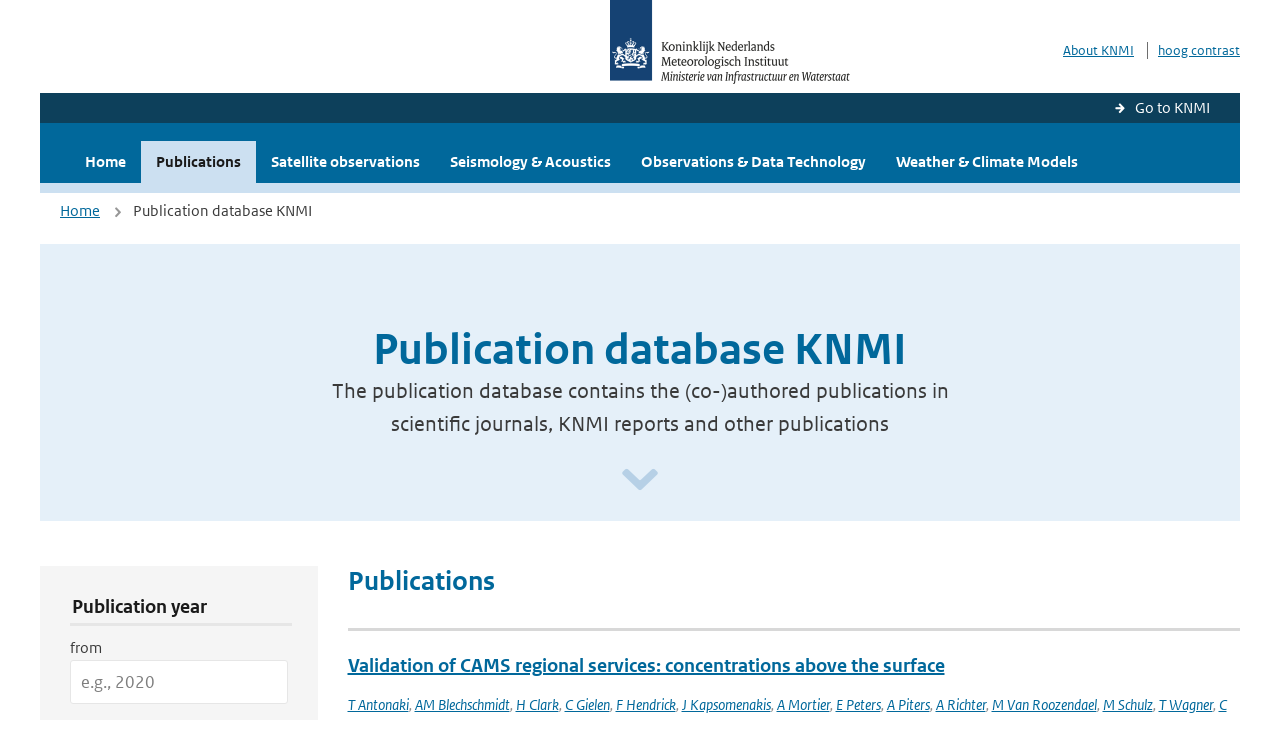

--- FILE ---
content_type: text/html; charset=utf-8
request_url: https://www.knmi.nl/research/publications?author=+J+Kapsomenakis
body_size: 17521
content:
<!DOCTYPE html>
<!--[if lte IE 8]>
  <html class="no-js ie" lang="nl">
<![endif]-->
<!--[if gt IE 8]><!-->
  <html class="no-js" lang="nl">
<!--<![endif]-->
<head>
  <meta charset="utf-8" />
  <title>KNMI Research - Publication database KNMI</title>
  <meta name="description" content="The publication database contains the (co-)authored publications in scientific journals, KNMI reports and other publications">
  <meta name="author" content="" />
  <meta name="viewport" content="width=device-width, initial-scale=1.0" />
  <link rel="shortcut icon" href="/assets/favicon-e5933646f5d8fe2d10b77fac3407738c781e8293699e6285a7ecc4a4d62ee39a.ico" />
  <link rel="apple-touch-icon" href="/assets/apple-touch-icon-34d873d8614be8c7a9ba9354828b2d98e071c7b7c4dd3bc06f6d5511128cf9e6.png" />
  <link rel="stylesheet" href="/assets/application-670fd0580ed0a16493436fc34ebab847fe5a6a202482de3b1b498a5d0c80eb14.css" media="all" data-turbolinks-track="true" />
  <script src="/assets/modernizr/modernizr.min-c210358464829e6a0876292309476f5e50ac865f6d12ae8fc034e06cd4a1a9f9.js" data-turbolinks-track="true"></script>
  <!-- Enable media query support on older browsers -->
  <!--[if lt IE 9]>
    <script src="/assets/respond/respond-f092a47e015986f13a34faaf56f939beac1753fe87006b38bbe9e7e1e9bde98f.js" data-turbolinks-track="true"></script>
  <![endif]-->
  

</head>
<body data-no-turbolink="true" class="">

<script>
  function readCookie(name) {
    var nameEq = name + "=";
    var ca = document.cookie.split(';');
    for(var i=0; i < ca.length; i++) {
      var c = ca[i];
      while (c.charAt(0)==' ') c = c.substring(1, c.length);
      if (c.indexOf(nameEq) == 0) return c.substring(nameEq.length, c.length);
    }
    return null;
  }

  if (readCookie('high_contrast')) {
    document.body.classList.add('high-contrast');
  }
</script>



<a tabindex="0" id="skiplink" href="#mainBody">To main content</a>

<!--[if lt IE 9]>
<div class="browsehappy">
	Je gebruikt een verouderde browser. Voor een betere gebruikerservaring kun je jouw browser upgraden.
</div>
<![endif]-->


  <script type="text/javascript">
    (function(window, document, dataLayerName, id) { window[dataLayerName]=window[dataLayerName]||[],window[dataLayerName].push({start:(new Date).getTime(),event:"stg.start"});var scripts=document.getElementsByTagName('script')[0],tags=document.createElement('script'); function stgCreateCookie(a,b,c){var d="";if(c){var e=new Date;e.setTime(e.getTime()+24*c*60*60*1e3),d="; expires="+e.toUTCString()}document.cookie=a+"="+b+d+"; path=/"} var isStgDebug=(window.location.href.match("stg_debug")||document.cookie.match("stg_debug"))&&!window.location.href.match("stg_disable_debug");stgCreateCookie("stg_debug",isStgDebug?1:"",isStgDebug?14:-1); var qP=[];dataLayerName!=="dataLayer"&&qP.push("data_layer_name="+dataLayerName),isStgDebug&&qP.push("stg_debug");var qPString=qP.length>0?("?"+qP.join("&")):""; tags.async=!0,tags.src="//statistiek.rijksoverheid.nl/containers/"+id+".js"+qPString,scripts.parentNode.insertBefore(tags,scripts); !function(a,n,i){a[n]=a[n]||{};for(var c=0;c<i.length;c++)!function(i){a[n][i]=a[n][i]||{},a[n][i].api=a[n][i].api||function(){var a=[].slice.call(arguments,0);"string"==typeof a[0]&&window[dataLayerName].push({event:n+"."+i+":"+a[0],parameters:[].slice.call(arguments,1)})}}(i[c])}(window,"ppms",["tm","cm"]); })(window, document, 'dataLayer', 'a6ff5401-511d-4ec1-afc4-e0831fbe9ddf');
  </script>
  <noscript><iframe src="//statistiek.rijksoverheid.nl/containers/a6ff5401-511d-4ec1-afc4-e0831fbe9ddf/noscript.html" height="0" width="0" style="display:none;visibility:hidden"></iframe></noscript>



<header class="site-header">
  <div class="wrapper relative">
    <div class="site-header__logowrp">
      <a href="/home">
        <img src="/assets/logo_large-1eaabc639fd87bd3867e4e1e3358711968aad57ca90d766ecdd62f93930abf3b.png" class="site-header__logo large" alt="Logo Koninklijk Nederlands Meteorologisch Instituut | Ministerie van Infrastructuur en Waterstaat" />
        <img src="/assets/logo_small-1baa32513983c8487125691a74eb1059daa8f31f4c8a03da6e92a7f8a3b8e283.svg" class="site-header__logo small" alt="Logo Koninklijk Nederlands Meteorologisch Instituut | Ministerie van Infrastructuur en Waterstaat" />
        <noscript>
          <img class="site-header__logo" width="230" height="79" alt="Logo KNMI" src="/assets/logo_large-1eaabc639fd87bd3867e4e1e3358711968aad57ca90d766ecdd62f93930abf3b.png" />
        </noscript>
      </a>
    </div>
    <div class="site-header__meta">
      <a href="http://www.knmi.nl/over-het-knmi/about">About KNMI</a>
      <a data-active="normaal contrast" data-inactive="hoog contrast" class="highcontrast-toggle hidden" href="#"></a>
    </div>
  </div>
  <div class="wrapper--navbar">
    <div class="main-navbar-link-back">
      <a href="http://www.knmi.nl/">Go to KNMI</a>
    </div>
    <div class="main-navbar">
      <nav>
        <ul>
          <li>
            <a href="/research" class="">Home</a>
          </li>
          <li>
            <a href="/research/publications#" class="is-active">Publications</a>
          </li>
            <li>
              <a href="/research/satellite-observations" class="">
                 Satellite observations
                <span class="nav-toggle icon-arrow-small-down" aria-label="Heeft submenu"></span>
              </a>
            </li>
            <li>
              <a href="/research/seismology-acoustics" class="">
                Seismology &amp; Acoustics
                <span class="nav-toggle icon-arrow-small-down" aria-label="Heeft submenu"></span>
              </a>
            </li>
            <li>
              <a href="/research/observations-data-technology" class="">
                Observations &amp; Data Technology
                <span class="nav-toggle icon-arrow-small-down" aria-label="Heeft submenu"></span>
              </a>
            </li>
            <li>
              <a href="/research/weather-climate-models" class="">
                Weather &amp; Climate Models
                <span class="nav-toggle icon-arrow-small-down" aria-label="Heeft submenu"></span>
              </a>
            </li>
        </ul>
      </nav>

      <a class="icon-menu main-navbar__toggle" href="#">Menu</a>
    </div>
  </div>
</header>


<div class="nav-overlay">
  <a href="#" class="main-navbar__close icon-close">Close</a>
  <div class="nav-overlay__inner"></div>
</div>

<main id="mainBody" tabindex="0">
  
<div class="partials_wrapper">
    <div class="wrapper js_breadcrumb ">
          <ul class="breadcrumb">
        <li><a class="" href="/research">Home</a></li>
      	<li>Publication database KNMI</li>
  </ul>

    </div>

    
</div>

<div class="wrapper">
	<div class="hero-text">
		<h1 class="hero-text__heading">Publication database KNMI</h1>
			<p class="hero-text__intro">The publication database contains the (co-)authored publications in scientific journals, KNMI reports and other publications</p>
			<a class="hero-text__icon" title="Scroll naar beneden" href="#" aria-label="Scroll naar beneden" aria-hidden="true"></a>
	</div>
</div>

<div class="wrapper vspace">
  <div class="columns">
    <div class="columns-gutter-offset">
      <div class="search-results-wrp">
        <div class="col-sm-4 col-lg-3">
            <form id="research-search-filter" action="/research/publications" accept-charset="UTF-8" method="get">
  <fieldset class="search-filter" aria-labelledby="filter-legend">
    <legend id="filter-legend" class="sr-only">Publication Search Filters</legend>
    
    <button type="button" 
            data-target="#search-filter" 
            class="search-filter__close icon-arrow-left search-filter__toggle"
            aria-expanded="true"
            aria-controls="search-filter-content"
            aria-label="Hide search filters">
      <span aria-hidden="true">Verberg filters</span>
    </button>
    
    <div id="search-filter-content" role="region" aria-labelledby="filter-legend">
      <fieldset aria-labelledby="year-legend">
        <legend id="year-legend">Publication year</legend>
        <div class="form-group">
          <label class="form-label" for="year_from">from</label>
          <input class="form-input" placeholder="e.g., 2020" type="number" min="1900" max="2026" name="year_from" id="year_from" />
        </div>
        <div class="form-group">
          <label class="form-label" for="year_to">to</label>
          <input class="form-input" placeholder="e.g., 2024" type="number" min="1900" max="2026" name="year_to" id="year_to" />
        </div>
      </fieldset>
      
      <fieldset aria-labelledby="author-legend">
        <legend id="author-legend">Author</legend>
        <div class="form-group">
          
          <input value=" J Kapsomenakis" class="form-input" placeholder="Enter author name" type="text" name="author" id="author" />
        </div>
      </fieldset>
      
      <fieldset aria-labelledby="title-legend">
        <legend id="title-legend">Title</legend>
        <div class="form-group">
          
          <input class="form-input" placeholder="Enter publication title" type="text" name="title" id="title" />
        </div>
      </fieldset>
      
      <fieldset aria-labelledby="keyword-legend">
        <legend id="keyword-legend">Keyword</legend>
        <div class="form-group">
          
          <input class="form-input" placeholder="Enter keywords" type="text" name="keyword" id="keyword" />
        </div>
      </fieldset>
      
      <fieldset aria-labelledby="item-type-legend">
        <legend id="item-type-legend">Publication type</legend>
        <div class="form-group">
          
          <select class="form-select" name="item_type" id="item_type"><option value="">All</option>
<option value="knmi_publication">Knmi publication</option>
<option value="journal_article">Journal article</option>
<option value="other">Other</option></select>
        </div>
      </fieldset>
      
      <fieldset class="search-filter__buttons" aria-labelledby="actions-legend">
        <legend id="actions-legend" class="sr-only">Filter Actions</legend>
        <a class="btn btn--inverse" role="button" aria-label="Clear all search filters and reset form" href="/research/publications">Clear Filter</a>
        <input type="submit" name="commit" value="Filter" class="btn btn--blue" aria-label="Apply search filters" data-disable-with="Filter" />
      </fieldset>
    </div>
  </fieldset>
</form>
        </div>
        <div class="col-sm-8 col-lg-9">
          <a href="#" data-target="#search-filter" class="search-filter__open margin-bottom-20 icon-filters search-filter__toggle">Toon filters</a>

          <div class="title-with-links is-oneline is-small">
            <h2 class="title-with-links__title margin-bottom-0">Publications</h2>
          </div>

            <ol class="search-results border-top-strong" id="search-results">
                <li>

    <a href="/research/publications/validation-of-cams-regional-services-concentrations-above-the-surface" class="search-results__title">Validation of CAMS regional services: concentrations above the surface</a>
    <p class="search-results__intro"></p>






      <span class="search-results__meta">
        <a href="/research/publications?author=T+Antonaki">T Antonaki</a>, <a href="/research/publications?author=+AM+Blechschmidt"> AM Blechschmidt</a>, <a href="/research/publications?author=+H+Clark"> H Clark</a>, <a href="/research/publications?author=+C+Gielen"> C Gielen</a>, <a href="/research/publications?author=+F+Hendrick"> F Hendrick</a>, <a href="/research/publications?author=+J+Kapsomenakis"> J Kapsomenakis</a>, <a href="/research/publications?author=+A+Mortier"> A Mortier</a>, <a href="/research/publications?author=+E+Peters"> E Peters</a>, <a href="/research/publications?author=+A+Piters"> A Piters</a>, <a href="/research/publications?author=+A+Richter"> A Richter</a>, <a href="/research/publications?author=+M+Van+Roozendael"> M Van Roozendael</a>, <a href="/research/publications?author=+M+Schulz"> M Schulz</a>, <a href="/research/publications?author=+T+Wagner"> T Wagner</a>, <a href="/research/publications?author=+C+Zerefos"> C Zerefos</a>, <a href="/research/publications?author=+HJ+Eskes"> HJ Eskes</a> | 2016 | 2016
      </span>
  </li>
  <li>

    <a href="/research/publications/data-assimilation-of-satellite-retrieved-ozone-carbon-monoxide-and-nitrogen-dioxide-with-ecmwf-s-composition-ifs" class="search-results__title">Data assimilation of satellite-retrieved ozone, carbon monoxide and nitrogen dioxide with ECMWF&#39;s Composition-IFS</a>
    <p class="search-results__intro">Daily global analyses and 5-day forecasts are generated in the context of the European Monitoring...</p>


      <span class="search-results__meta">
        <a href="/research/publications?author=A+Inness">A Inness</a>, <a href="/research/publications?author=+A+Blechschmidt"> A Blechschmidt</a>, <a href="/research/publications?author=+I+Bouarar"> I Bouarar</a>, <a href="/research/publications?author=+S+Chabrillat"> S Chabrillat</a>, <a href="/research/publications?author=+M+Crepulja"> M Crepulja</a>, <a href="/research/publications?author=+R+Engelen"> R Engelen</a>, <a href="/research/publications?author=+H+Eskes"> H Eskes</a>, <a href="/research/publications?author=+J+Flemming"> J Flemming</a>, <a href="/research/publications?author=+A+Gaudel"> A Gaudel</a>, <a href="/research/publications?author=+F+Hendrick"> F Hendrick</a>, <a href="/research/publications?author=+V+Huijnen"> V Huijnen</a>, <a href="/research/publications?author=+L+Jones"> L Jones</a>, <a href="/research/publications?author=+J+Kapsomenakis"> J Kapsomenakis</a>, <a href="/research/publications?author=+E+Katragkou"> E Katragkou</a> | published | Atm. Chem. Phys. | 2015
      </span>




  </li>
  <li>

    <a href="/research/publications/evaluation-of-near-surface-ozone-over-europe-from-the-macc-reanalysis" class="search-results__title">Evaluation of near-surface ozone over Europe from the MACC reanalysis</a>
    <p class="search-results__intro">This work is an extended evaluation of near-surface ozone as part of the global reanalysis of atm...</p>


      <span class="search-results__meta">
        <a href="/research/publications?author=E+Katragkou">E Katragkou</a>, <a href="/research/publications?author=+P+Zanis"> P Zanis</a>, <a href="/research/publications?author=+A+Tsikerdekis"> A Tsikerdekis</a>, <a href="/research/publications?author=+J+Kapsomenakis"> J Kapsomenakis</a>, <a href="/research/publications?author=+D+Melas"> D Melas</a>, <a href="/research/publications?author=+H+Eskes"> H Eskes</a>, <a href="/research/publications?author=+J+Flemming"> J Flemming</a>, <a href="/research/publications?author=+V+Huijnen"> V Huijnen</a>, <a href="/research/publications?author=+A+Inness"> A Inness</a>, <a href="/research/publications?author=+M+Schultz"> M Schultz</a>, <a href="/research/publications?author=+O+Stein"> O Stein</a>, <a href="/research/publications?author=+C+Zerefos"> C Zerefos</a> | published | Geoscientific Model Development | 2015
      </span>




  </li>

            </ol>

             
        </div>
      </div>
    </div>
  </div>
</div>

</main>

<footer class="site-footer">
    <div class="share">
      <ul class="share__list">
        <h1><div class="share__title">Follow us</div></h1>
          <li>
            <a href="https://nl.linkedin.com/company/knmi" class="share__button volg ons op linkedin" target="_blank" rel="noopener" title="Volg ons op LinkedIn">
              <img alt="Volg ons op LinkedIn" class="social-icon" src="https://cdn.knmi.nl/system/social_links/images/000/000/001/icon/knmi-footer-social-linkedin.png?1749627699" />
            </a>
          </li>
          <li>
            <a href="https://www.instagram.com/knmi.nl/" class="share__button volg ons op instagram" target="_blank" rel="noopener" title="Volg ons op Instagram">
              <img alt="Volg ons op Instagram" class="social-icon" src="https://cdn.knmi.nl/system/social_links/images/000/000/004/icon/knmi-footer-social-instagram.png?1749627794" />
            </a>
          </li>
          <li>
            <a href="https://www.youtube.com/channel/UCqQtmDbRgKOoJ_lPv_mU9nQ" class="share__button volg ons op youtube" target="_blank" rel="noopener" title="Volg ons op YouTube">
              <img alt="Volg ons op YouTube" class="social-icon" src="https://cdn.knmi.nl/system/social_links/images/000/000/002/icon/knmi-footer-social-youtube.png?1749627739" />
            </a>
          </li>
          <li>
            <a href="https://bsky.app/profile/knmi.nl" class="share__button volg ons op bluesky" target="_blank" rel="noopener" title="Volg ons op Bluesky">
              <img alt="Volg ons op Bluesky" class="social-icon" src="https://cdn.knmi.nl/system/social_links/images/000/000/005/icon/knmi-footer-social-bluesky.png?1752742142" />
            </a>
          </li>
          <li>
            <a href="https://social.overheid.nl/@knmi" class="share__button volg ons op mastodon" target="_blank" rel="noopener" title="Volg ons op Mastodon">
              <img alt="Volg ons op Mastodon" class="social-icon" src="https://cdn.knmi.nl/system/social_links/images/000/000/003/icon/knmi-footer-social-mastodon.png?1752741602" />
            </a>
          </li>
      </ul>
    </div>
  <div>
    <ul>
      <li><a href="copyright">Copyright</a></li>
      <li><a href="privacy">Privacy</a></li>
      <li><a href="cookies">Cookies</a></li>
      <li><a href="toegankelijkheid">Accessibility</a></li>
    </ul>
  </div>
</footer>


<div class="loading-modal"></div>

<script src="/assets/application-6c1ad9ba551c55474cdace389db0f5c65d8464963d12264487d42788023863ec.js" data-turbolinks-track="true"></script>



</body>
</html>
